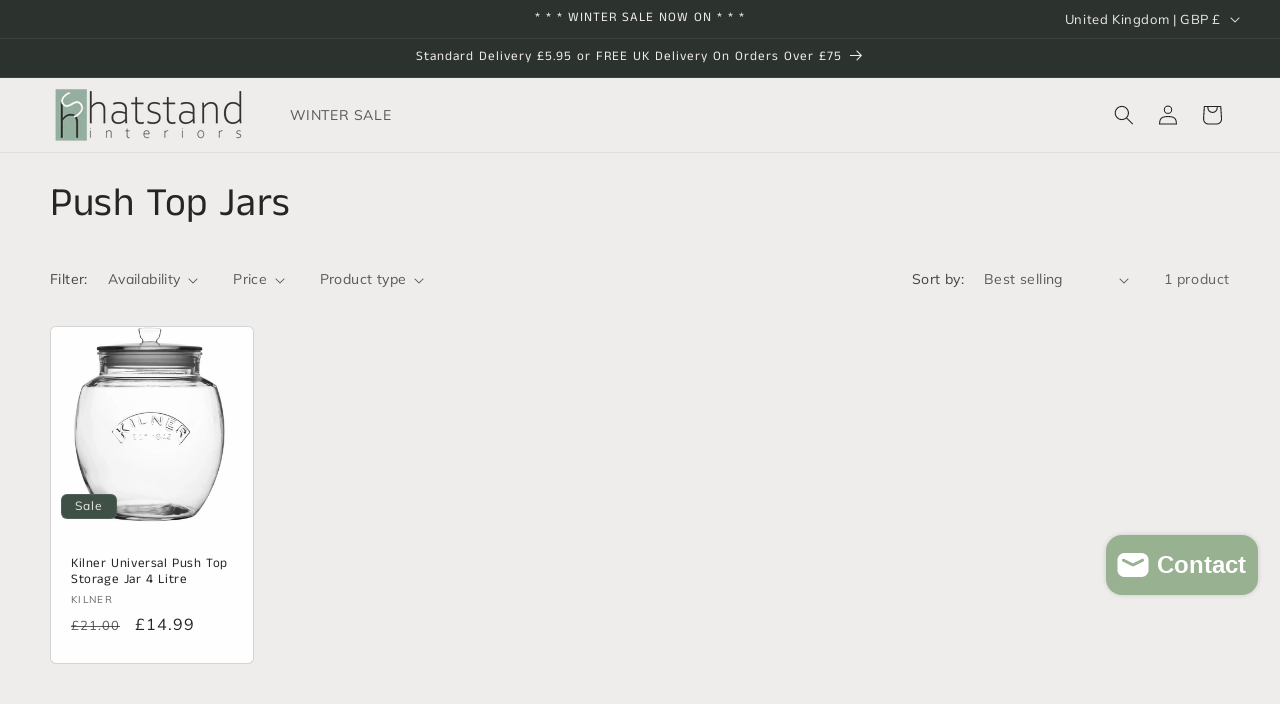

--- FILE ---
content_type: text/css
request_url: https://hatstand-interiors.co.uk/cdn/shop/t/11/assets/component-predictive-search.css?v=118923337488134913561737633597
body_size: 431
content:
.predictive-search{display:none;position:absolute;top:calc(100% + .1rem);left:-.1rem;border-width:var(--popup-border-width);border-style:solid;border-color:rgba(var(--color-foreground),var(--popup-border-opacity));background-color:rgb(var(--color-background));z-index:3;border-bottom-right-radius:var(--popup-corner-radius);border-bottom-left-radius:var(--popup-corner-radius);box-shadow:var(--popup-shadow-horizontal-offset) var(--popup-shadow-vertical-offset) var(--popup-shadow-blur-radius) rgba(var(--color-shadow),var(--popup-shadow-opacity));overflow-y:auto;-webkit-overflow-scrolling:touch}.predictive-search--search-template{z-index:2;width:calc(100% + .2rem)}.predictive-search__results-groups-wrapper{display:flex;border-bottom:.1rem solid rgba(var(--color-foreground),.08);padding-bottom:1rem}@media screen and (max-width: 749px){.predictive-search--header{right:0;left:0;top:100%}.predictive-search__results-groups-wrapper{flex-direction:column}.predictive-search__results-groups-wrapper:not(.predictive-search__results-groups-wrapper--no-suggestions){gap:2rem}}@media screen and (min-width: 750px){.predictive-search{border-top:none;width:calc(100% + .2rem)}.header predictive-search{position:relative}}predictive-search[open] .predictive-search,predictive-search[loading] .predictive-search{display:block}.predictive-search__result-group{display:flex;flex-direction:column;flex:1 1 auto;gap:2rem}.predictive-search__result-group:first-child .predictive-search__pages-wrapper{display:none}@media screen and (min-width: 750px){.predictive-search__results-groups-wrapper--no-products .predictive-search__result-group:nth-child(2),.predictive-search__result-group:last-child .predictive-search__pages-wrapper{display:none}.predictive-search__result-group:first-child .predictive-search__pages-wrapper{display:initial}.predictive-search__result-group:first-child{flex:0 0 26.4rem}.predictive-search__results-groups-wrapper--no-products .predictive-search__result-group:first-child,.predictive-search__result-group:only-child{flex-grow:1}}.predictive-search__heading{border-bottom:.1rem solid rgba(var(--color-foreground),.08);margin:0 2rem;padding:1.5rem 0 .75rem;color:rgba(var(--color-foreground),.7)}predictive-search .spinner{width:1.5rem;height:1.5rem;line-height:0}predictive-search:not([loading]) .predictive-search__loading-state,predictive-search:not([loading]) .predictive-search-status__loading{display:none}predictive-search[loading] .predictive-search__loading-state{display:flex;justify-content:center;padding:1rem}predictive-search[loading] .predictive-search__search-for-button{display:none}predictive-search[loading] .predictive-search__results-groups-wrapper~.predictive-search__loading-state{display:none}predictive-search[loading] .predictive-search__results-groups-wrapper~.predictive-search__search-for-button{display:initial}.predictive-search__list-item[aria-selected=true]>*,.predictive-search__list-item:hover>*,.predictive-search__item[aria-selected=true],.predictive-search__item:hover{color:rgb(var(--color-foreground));background-color:rgba(var(--color-foreground),.04)}.predictive-search__list-item[aria-selected=true] .predictive-search__item-heading,.predictive-search__list-item:hover .predictive-search__item-heading{text-decoration:underline;text-underline-offset:.3rem}.predictive-search__item{display:flex;padding:1rem 2rem;text-align:left;text-decoration:none;width:100%}.predictive-search__item--link-with-thumbnail{display:grid;grid-template-columns:5rem 1fr;grid-column-gap:2rem;grid-template-areas:"product-image product-content"}.predictive-search__item-content{grid-area:product-content;display:flex;flex-direction:column}.predictive-search__item-content--centered{justify-content:center}.predictive-search__item-vendor{font-size:.9rem}.predictive-search__item-heading{margin:0}.predictive-search__item-query-result *:not(mark){font-weight:bolder}.predictive-search__item-query-result mark{color:rgba(var(--color-foreground),.75)}.predictive-search__item-query-result mark{background-color:transparent}.predictive-search__item .price{color:rgba(var(--color-foreground),.7);font-size:1.2rem}.predictive-search__item-vendor+.predictive-search__item-heading,.predictive-search .price{margin-top:.5rem}.predictive-search__item--term{justify-content:space-between;align-items:center;padding:1.3rem 2rem;word-break:break-all;line-height:calc(1 + .4 / var(--font-body-scale))}@media screen and (min-width: 750px){.predictive-search__item--term{padding-top:1rem;padding-bottom:1rem}}.predictive-search__item--term .icon-arrow{width:calc(var(--font-heading-scale) * 1.4rem);height:calc(var(--font-heading-scale) * 1.4rem);flex-shrink:0;margin-left:calc(var(--font-heading-scale) * 2rem);color:rgb(var(--color-link))}.predictive-search__image{grid-area:product-image;object-fit:contain;font-family:"object-fit: contain"}
/*# sourceMappingURL=/cdn/shop/t/11/assets/component-predictive-search.css.map?v=118923337488134913561737633597 */
